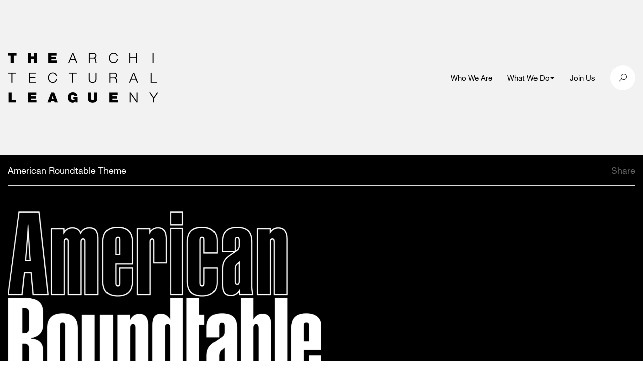

--- FILE ---
content_type: text/html; charset=UTF-8
request_url: https://archleague.org/media-type/video/
body_size: 9587
content:
<!doctype html>
<!--[if IE 9]><html class="no-js lt-ie10" lang="en-US"> <![endif]-->
<!--[if gt IE 9]><!--><html class="no-js" lang="en-US"> <!--<![endif]-->
<!--[if IE 9]>
      <link href="https://archleague.org/wp-content/themes/alny/assets/css/bootstrap-ie8.css" rel="stylesheet">
      <script src="https://cdn.jsdelivr.net/g/html5shiv@3.7.3,respond@1.4.2"></script>
<![endif]-->
<!--[if lte IE 8]>
<script type="text/javascript">
  if ( document.URL.indexOf( 'ie8' ) === -1 ) {
    window.location = 'http://' + location.hostname + '/ie8';
  }
</script>
<![endif]-->

  <head>
    
    <meta charset="utf-8">
    <meta name="viewport" content="width=device-width, initial-scale=1">

    <title>Video Archives - The Architectural League of New York</title>

    
    <script>
      document.documentElement.className = document.documentElement.className.replace( 'no-js', 'js' );
    </script>

    <link rel="apple-touch-icon" sizes="180x180" href="/wp-content/themes/alny/assets/favicons/apple-touch-icon.png">
    <link rel="icon" type="image/png" sizes="32x32" href="/wp-content/themes/alny/assets/favicons/favicon-32x32.png">
    <link rel="icon" type="image/png" sizes="16x16" href="/wp-content/themes/alny/assets/favicons/favicon-16x16.png">
    <link rel="manifest" href="/wp-content/themes/alny/assets/favicons/manifest.json">
    <link rel="mask-icon" href="/wp-content/themes/alny/assets/favicons/safari-pinned-tab.svg" color="#000000">
    <link rel="shortcut icon" href="/wp-content/themes/alny/assets/favicons/favicon.ico">
    <meta name="msapplication-config" content="/wp-content/themes/alny/assets/favicons/browserconfig.xml">
    <meta name="theme-color" content="#ffffff">

    <meta name='robots' content='index, follow, max-image-preview:large, max-snippet:-1, max-video-preview:-1' />
	<style>img:is([sizes="auto" i], [sizes^="auto," i]) { contain-intrinsic-size: 3000px 1500px }</style>
	
	<!-- This site is optimized with the Yoast SEO plugin v26.2 - https://yoast.com/wordpress/plugins/seo/ -->
	<link rel="canonical" href="https://archleague.org/media-type/video/" />
	<link rel="next" href="https://archleague.org/media-type/video/page/2/" />
	<meta property="og:locale" content="en_US" />
	<meta property="og:type" content="article" />
	<meta property="og:title" content="Video Archives - The Architectural League of New York" />
	<meta property="og:url" content="https://archleague.org/media-type/video/" />
	<meta property="og:site_name" content="The Architectural League of New York" />
	<meta name="twitter:card" content="summary_large_image" />
	<script type="application/ld+json" class="yoast-schema-graph">{"@context":"https://schema.org","@graph":[{"@type":"CollectionPage","@id":"https://archleague.org/media-type/video/","url":"https://archleague.org/media-type/video/","name":"Video Archives - The Architectural League of New York","isPartOf":{"@id":"https://archleague.org/#website"},"primaryImageOfPage":{"@id":"https://archleague.org/media-type/video/#primaryimage"},"image":{"@id":"https://archleague.org/media-type/video/#primaryimage"},"thumbnailUrl":"https://archleague.org/wp-content/uploads/2025/10/Mel-Chin-WEJ-lecture-thumbnail.gif","breadcrumb":{"@id":"https://archleague.org/media-type/video/#breadcrumb"},"inLanguage":"en-US"},{"@type":"ImageObject","inLanguage":"en-US","@id":"https://archleague.org/media-type/video/#primaryimage","url":"https://archleague.org/wp-content/uploads/2025/10/Mel-Chin-WEJ-lecture-thumbnail.gif","contentUrl":"https://archleague.org/wp-content/uploads/2025/10/Mel-Chin-WEJ-lecture-thumbnail.gif","width":2500,"height":1666},{"@type":"BreadcrumbList","@id":"https://archleague.org/media-type/video/#breadcrumb","itemListElement":[{"@type":"ListItem","position":1,"name":"Home","item":"https://archleague.org/"},{"@type":"ListItem","position":2,"name":"Video"}]},{"@type":"WebSite","@id":"https://archleague.org/#website","url":"https://archleague.org/","name":"The Architectural League of New York","description":"The Architectural League of New York","potentialAction":[{"@type":"SearchAction","target":{"@type":"EntryPoint","urlTemplate":"https://archleague.org/?s={search_term_string}"},"query-input":{"@type":"PropertyValueSpecification","valueRequired":true,"valueName":"search_term_string"}}],"inLanguage":"en-US"}]}</script>
	<!-- / Yoast SEO plugin. -->


<link rel="alternate" type="application/rss+xml" title="The Architectural League of New York &raquo; Video Media Type Feed" href="https://archleague.org/media-type/video/feed/" />
<script type="text/javascript">
/* <![CDATA[ */
window._wpemojiSettings = {"baseUrl":"https:\/\/s.w.org\/images\/core\/emoji\/16.0.1\/72x72\/","ext":".png","svgUrl":"https:\/\/s.w.org\/images\/core\/emoji\/16.0.1\/svg\/","svgExt":".svg","source":{"concatemoji":"https:\/\/archleague.org\/wp-includes\/js\/wp-emoji-release.min.js?ver=6.8.3"}};
/*! This file is auto-generated */
!function(s,n){var o,i,e;function c(e){try{var t={supportTests:e,timestamp:(new Date).valueOf()};sessionStorage.setItem(o,JSON.stringify(t))}catch(e){}}function p(e,t,n){e.clearRect(0,0,e.canvas.width,e.canvas.height),e.fillText(t,0,0);var t=new Uint32Array(e.getImageData(0,0,e.canvas.width,e.canvas.height).data),a=(e.clearRect(0,0,e.canvas.width,e.canvas.height),e.fillText(n,0,0),new Uint32Array(e.getImageData(0,0,e.canvas.width,e.canvas.height).data));return t.every(function(e,t){return e===a[t]})}function u(e,t){e.clearRect(0,0,e.canvas.width,e.canvas.height),e.fillText(t,0,0);for(var n=e.getImageData(16,16,1,1),a=0;a<n.data.length;a++)if(0!==n.data[a])return!1;return!0}function f(e,t,n,a){switch(t){case"flag":return n(e,"\ud83c\udff3\ufe0f\u200d\u26a7\ufe0f","\ud83c\udff3\ufe0f\u200b\u26a7\ufe0f")?!1:!n(e,"\ud83c\udde8\ud83c\uddf6","\ud83c\udde8\u200b\ud83c\uddf6")&&!n(e,"\ud83c\udff4\udb40\udc67\udb40\udc62\udb40\udc65\udb40\udc6e\udb40\udc67\udb40\udc7f","\ud83c\udff4\u200b\udb40\udc67\u200b\udb40\udc62\u200b\udb40\udc65\u200b\udb40\udc6e\u200b\udb40\udc67\u200b\udb40\udc7f");case"emoji":return!a(e,"\ud83e\udedf")}return!1}function g(e,t,n,a){var r="undefined"!=typeof WorkerGlobalScope&&self instanceof WorkerGlobalScope?new OffscreenCanvas(300,150):s.createElement("canvas"),o=r.getContext("2d",{willReadFrequently:!0}),i=(o.textBaseline="top",o.font="600 32px Arial",{});return e.forEach(function(e){i[e]=t(o,e,n,a)}),i}function t(e){var t=s.createElement("script");t.src=e,t.defer=!0,s.head.appendChild(t)}"undefined"!=typeof Promise&&(o="wpEmojiSettingsSupports",i=["flag","emoji"],n.supports={everything:!0,everythingExceptFlag:!0},e=new Promise(function(e){s.addEventListener("DOMContentLoaded",e,{once:!0})}),new Promise(function(t){var n=function(){try{var e=JSON.parse(sessionStorage.getItem(o));if("object"==typeof e&&"number"==typeof e.timestamp&&(new Date).valueOf()<e.timestamp+604800&&"object"==typeof e.supportTests)return e.supportTests}catch(e){}return null}();if(!n){if("undefined"!=typeof Worker&&"undefined"!=typeof OffscreenCanvas&&"undefined"!=typeof URL&&URL.createObjectURL&&"undefined"!=typeof Blob)try{var e="postMessage("+g.toString()+"("+[JSON.stringify(i),f.toString(),p.toString(),u.toString()].join(",")+"));",a=new Blob([e],{type:"text/javascript"}),r=new Worker(URL.createObjectURL(a),{name:"wpTestEmojiSupports"});return void(r.onmessage=function(e){c(n=e.data),r.terminate(),t(n)})}catch(e){}c(n=g(i,f,p,u))}t(n)}).then(function(e){for(var t in e)n.supports[t]=e[t],n.supports.everything=n.supports.everything&&n.supports[t],"flag"!==t&&(n.supports.everythingExceptFlag=n.supports.everythingExceptFlag&&n.supports[t]);n.supports.everythingExceptFlag=n.supports.everythingExceptFlag&&!n.supports.flag,n.DOMReady=!1,n.readyCallback=function(){n.DOMReady=!0}}).then(function(){return e}).then(function(){var e;n.supports.everything||(n.readyCallback(),(e=n.source||{}).concatemoji?t(e.concatemoji):e.wpemoji&&e.twemoji&&(t(e.twemoji),t(e.wpemoji)))}))}((window,document),window._wpemojiSettings);
/* ]]> */
</script>
<style id='wp-emoji-styles-inline-css' type='text/css'>

	img.wp-smiley, img.emoji {
		display: inline !important;
		border: none !important;
		box-shadow: none !important;
		height: 1em !important;
		width: 1em !important;
		margin: 0 0.07em !important;
		vertical-align: -0.1em !important;
		background: none !important;
		padding: 0 !important;
	}
</style>
<style id='co-authors-plus-coauthors-style-inline-css' type='text/css'>
.wp-block-co-authors-plus-coauthors.is-layout-flow [class*=wp-block-co-authors-plus]{display:inline}

</style>
<style id='co-authors-plus-avatar-style-inline-css' type='text/css'>
.wp-block-co-authors-plus-avatar :where(img){height:auto;max-width:100%;vertical-align:bottom}.wp-block-co-authors-plus-coauthors.is-layout-flow .wp-block-co-authors-plus-avatar :where(img){vertical-align:middle}.wp-block-co-authors-plus-avatar:is(.alignleft,.alignright){display:table}.wp-block-co-authors-plus-avatar.aligncenter{display:table;margin-inline:auto}

</style>
<style id='co-authors-plus-image-style-inline-css' type='text/css'>
.wp-block-co-authors-plus-image{margin-bottom:0}.wp-block-co-authors-plus-image :where(img){height:auto;max-width:100%;vertical-align:bottom}.wp-block-co-authors-plus-coauthors.is-layout-flow .wp-block-co-authors-plus-image :where(img){vertical-align:middle}.wp-block-co-authors-plus-image:is(.alignfull,.alignwide) :where(img){width:100%}.wp-block-co-authors-plus-image:is(.alignleft,.alignright){display:table}.wp-block-co-authors-plus-image.aligncenter{display:table;margin-inline:auto}

</style>
<link rel='stylesheet' id='alny-css-css' href='https://archleague.org/wp-content/themes/alny/assets/css/site.min.css?ver=1.7.14' type='text/css' media='screen, print' />
<link rel='stylesheet' id='searchwp-forms-css' href='https://archleague.org/wp-content/plugins/searchwp/assets/css/frontend/search-forms.min.css?ver=4.5.1' type='text/css' media='all' />
<script type="text/javascript" src="https://archleague.org/wp-includes/js/jquery/jquery.min.js?ver=3.7.1" id="jquery-core-js"></script>
<script type="text/javascript" src="https://archleague.org/wp-includes/js/jquery/jquery-migrate.min.js?ver=3.4.1" id="jquery-migrate-js"></script>
<link rel="https://api.w.org/" href="https://archleague.org/wp-json/" /><link rel="EditURI" type="application/rsd+xml" title="RSD" href="https://archleague.org/xmlrpc.php?rsd" />
<script type="text/javascript">var ajaxurl = "https://archleague.org/wp-admin/admin-ajax.php"</script><script>
(function($) {
    $(document).on('facetwp-loaded', function() {
        $('html, body').animate({ scrollTop: 0 }, 500);

        $('.facetwp-checkbox.checked').each(function() {
            $(this).closest('.collapse').collapse('show');
        });
     });
})(jQuery);
</script>


    <!-- Global site archleague tag (gtag.js) - Google Analytics -->
    <script async src="https://www.googletagmanager.com/gtag/js?id=G-2CHHBCQ82V"></script>
    <script>
      window.dataLayer = window.dataLayer || [];
      function gtag(){dataLayer.push(arguments);}
      gtag('js', new Date());
      gtag('config', 'G-2CHHBCQ82V');
    </script>
    <!--End Global site archleague tag (gtag.js) - Google Analytics -->

  </head>

  <body class="archive tax-media-type term-video term-993 wp-theme-alnyuobase wp-child-theme-alny ">

    <div class="container">
      <span data-load-indicator></span>
    </div>

    <header class="main-header js-header">
      
    <div class="menu-overlay js-toggle-mobile-menu"></div>

    <div class="grey-bar">

        <div class="search-container search">
            <div class="search__inner">
                <div class="container">
                    <div class="row no-gutters align-items-center">
                        <div class="col-12 col-md-4 push-md-8">
                            <div class="search-close" id="btn-search-close">
                                <i class="icon-close"></i>
                            </div>
                        </div>
                        <div class="col-12 col-md-8 pull-md-4">
                            <form class="search__form" action="/" role="search">
                                <input class="search__input d-inline-block" aria-label="search input" type="text" name="s" value=""
                                       placeholder="Search" autocomplete="off" autocorrect="off" autocapitalize="off"
                                       spellcheck="false"/>
                                <i class="icon-icon-search search-trigger"></i>
                            </form>
                        </div>
                    </div>
                </div>
            </div><!-- /search__inner -->
        </div><!-- /search -->

        <div class="container">

            <div class="row align-items-center">

                <div class="col-6 col-md-5 main-logo-wrapper">

                    <a href="/" aria-label="ArchLeague Homepage"><img src="/wp-content/themes/alny/img/ALNY_logo_black.png" alt=""></a>

                </div>

                <div class="col-6 col-md-7 d-flex align-items-center justify-content-end">

                    <nav class="">

                        <div class="hidden-md-down">

                            <ul class="header-links">

                                                                                                            <li class="header-link ">
                                                                                            <a href="https://archleague.org/about/"  aria-label="Who We Are">
                                                    Who We Are
                                                </a>
                                                                                                                                                                            </li>
                                                                                                                                                <li class="header-link header-link--has-sub js-submenu">
                                                                                            <a href="#"  aria-label="What We Do">
                                                    What We Do
                                                </a>
                                                                                                                                        <button class="js-submenu-toggle" aria-expanded="false"><span class="menu-arrow"></span></button>
                                                                                                                                        <ul class="header-link__sub-menu js-submenu-links">
                                                                                                                                                                                                                                        <li class="header-link__sub-menu-item">
                                                                    <a href="https://archleague.org/events/"  aria-label="Events">Events</a>
                                                                </li>
                                                                                                                                                                                                                                                                                                                                                            <li class="header-link__sub-menu-item">
                                                                    <a href="https://archleague.org/projects/"  aria-label="Programs">Programs</a>
                                                                </li>
                                                                                                                                                                                                                                                                                                                                                            <li class="header-link__sub-menu-item">
                                                                    <a href="https://archleague.org/explore/"  aria-label="Explore">Explore</a>
                                                                </li>
                                                                                                                                                                                                                                                                                                                                                            <li class="header-link__sub-menu-item">
                                                                    <a href="https://archleague.org/competitions/"  aria-label="Prizes and Grants">Prizes and Grants</a>
                                                                </li>
                                                                                                                                                                                                                                                                                                                                                            <li class="header-link__sub-menu-item">
                                                                    <a href="https://archleague.org/publications/"  aria-label="Publications">Publications</a>
                                                                </li>
                                                                                                                                                                                                                                                                                            <li class="header-link__sub-menu-item header-link__sub-menu-item--urban">
                                                                <a href="https://urbanomnibus.net/"  aria-label="URBAN OMNIBUS"><i class="icon-UO_PrimaryLogo_Horizontal-copy"></i></a>
                                                            </li>
                                                                                                                                                            </ul>
                                                                                    </li>
                                                                                                                                                <li class="header-link ">
                                                                                            <a href="https://archleague.org/support/"  aria-label="Join Us">
                                                    Join Us
                                                </a>
                                                                                                                                                                            </li>
                                                                    
                            </ul>

                        </div>

                        <div class="circle-wrapper menu-icon-wrap hidden-lg-up">
                            <button class="navbar-toggler" type="button" data-toggle="collapse" data-target="#navbarSupportedContent20"
                                    aria-controls="navbarSupportedContent20"
                                    aria-expanded="false" aria-label="Toggle navigation">
                                <div class="animated-icon1 js-toggle-mobile-menu"><span></span><span></span><span></span></div>
                            </button>
                        </div>

                        <div class="mobile-menu hidden-lg-up">

                            <div class="mobile-item-inner">

                                                                                                            <div class="mobile-nav-item ">
                                            <h4 class="mobile-nav-item__link ">
                                                                                                    <a class="mobile-nav-item__link-inner" href="https://archleague.org/about/"  aria-label="Who We Are">
                                                        Who We Are
                                                    </a>
                                                                                                                                            </h4>
                                                                                    </div>
                                                                                                                                                <div class="mobile-nav-item js-mobile-nav-item mobile-nav-item--has-sub">
                                            <h4 class="mobile-nav-item__link  js-mobile-nav-item-link">
                                                                                                    <a class="mobile-nav-item__link-inner" href="#"  aria-label="What We Do">
                                                        What We Do
                                                    </a>
                                                                                                                                                    <span class="menu-arrow"></span>
                                                                                            </h4>
                                                                                            <div class="mobile-nav-item__sub-menu-wrapper">
                                                    <ul class="mobile-nav-item__sub-menu h4">
                                                                                                                                                                                                                                                        <li class="mobile-nav-item__sub-menu-item">
                                                                        <a href="https://archleague.org/events/"  aria-label="Events">Events</a>
                                                                    </li>
                                                                                                                                                                                                                                                                                                                                                                                    <li class="mobile-nav-item__sub-menu-item">
                                                                        <a href="https://archleague.org/projects/"  aria-label="Programs">Programs</a>
                                                                    </li>
                                                                                                                                                                                                                                                                                                                                                                                    <li class="mobile-nav-item__sub-menu-item">
                                                                        <a href="https://archleague.org/explore/"  aria-label="Explore">Explore</a>
                                                                    </li>
                                                                                                                                                                                                                                                                                                                                                                                    <li class="mobile-nav-item__sub-menu-item">
                                                                        <a href="https://archleague.org/competitions/"  aria-label="Prizes and Grants">Prizes and Grants</a>
                                                                    </li>
                                                                                                                                                                                                                                                                                                                                                                                    <li class="mobile-nav-item__sub-menu-item">
                                                                        <a href="https://archleague.org/publications/"  aria-label="Publications">Publications</a>
                                                                    </li>
                                                                                                                                                                                                                                                                                                                <li class="mobile-nav-item__sub-menu-item mobile-nav-item__sub-menu-item--urban">
                                                                    <a href="https://urbanomnibus.net/"  aria-label="URBAN OMNIBUS"><i class="icon-UO_PrimaryLogo_Horizontal-copy text-15"></i></a>
                                                                </li>
                                                                                                                                                                        </ul>
                                                </div>
                                                                                    </div>
                                                                                                                                                <div class="mobile-nav-item ">
                                            <h4 class="mobile-nav-item__link ">
                                                                                                    <a class="mobile-nav-item__link-inner" href="https://archleague.org/support/"  aria-label="Join Us">
                                                        Join Us
                                                    </a>
                                                                                                                                            </h4>
                                                                                    </div>
                                                                    
                            </div>

                        </div>

                    </nav>

                    <div class="social-links">

                        <div class="circle-wrapper search-btn" id="btn-search">

                            <i class="icon-icon-search"></i>

                        </div>

                    </div>

                </div>

            </div>

        </div>

    </div>

    </header>

    <div class="page-wrapper" role="main" id="maincontent">
      
            
                        
    
    
<div class="roundtable-header bg-black pb-xs-12">

    <div class="container">

        <div class="row">

            <div class="col-12">

                <div class="cc-copy-wrapper mx-auto">

                    <div class="detail-header">

                        <div class="full-container">

                            <div class="row no-gutters">

                                <div class="col-7">

                                    <p class="color-white">American Roundtable Theme</p>

                                </div>

                                <div class="col-5">

                                    <div class="single-share-icons text-right">
                                        <span class="grey-copy">
                                            <a href="#" class="share-article" aria-label="Click to open share options">Share</a>
                                        </span>
                                        <div class="share-icons">
                                            <a href="mailto:friend@example.com?Subject=&amp;body=https://archleague.org/media-type/video/" aria-label="Share via email" target="_top">
                                                <i class="icon-envelope"></i>
                                            </a>
                                            <a href="https://twitter.com/share?text=&amp;url=https://archleague.org/media-type/video/" aria-label="Share via Twitter" title="Twitter Share" data-share="twitter" target="_blank">
                                                <i class="icon-twitter"></i>
                                            </a>
                                            <a href="http://www.facebook.com/sharer.php?u=https://archleague.org/media-type/video/" data-share="facebook" aria-label="Share via Facebook" target="_blank">
                                                <i class="icon-facebook2"></i>
                                            </a>
                                        </div>
                                    </div>

                                </div>

                            </div>

                        </div>

                    </div>

                </div>

            </div>

            <div class="col-12">

                <img src="https://archleague.org/wp-content/themes/alny/img/AR_LOGO_svg.svg" class="w-50" alt="">

            </div>

        </div>

    </div>

</div>

<div class="container">

    <div class="row">

        <div class="col-12 ">

            <div class="cc-copy-wrapper restricted-width mx-auto">

                <div class="detail-title">

                    <div class="cc-copy-wrapper mx-auto">
                    <h1 class="mb-0 mt-xs-10"></h1>

                    
                    </div>
                </div>

            </div>

        </div>

    </div>

</div>
	<div class="content">

        <div class="container restricted-width">

            <div class="row">

                <div class="col-12">

                    <div class="cc-copy-wrapper mx-auto">

                        <div class="detail-title">

                            <h1 class="mb-xs-25 mb-lg-10">Video</h1>

                        </div>

                    </div>

                </div>

            </div>

        </div>

        <div class="container">

            <div class="row">

                
            </div>

        </div>

		<div class="container restricted-width">

			<div class="row">

                <div class="col-12 wysiwyg mb-lg-4">

					

				</div>

                
                    <div class="col-12">

                        <div class="spacer-30 rule hidden-sm-down"></div>
                        <div class="spacer-25 rule hidden-md-up"></div>
                        <div class="spacer-30 hidden-sm-down"></div>
                        <div class="spacer-25 hidden-md-up"></div>

                    </div>

                    
                        <div class="col-12 col-md-4 push-md-8">

    <article class="">

                    
            <figure class="search-item-img mb-0">

                <a href="https://archleague.org/article/mel-chin/" class="inner">

                    <div class="img-loaded-placeholder"></div>
                    <div class="bg-thumb lazyload"
                        data-bgset="https://archleague.org/wp-content/uploads/2025/10/Mel-Chin-WEJ-lecture-thumbnail.gif" data-sizes="auto"></div>

                </a>

            </figure>

            <div class="spacer-10 hidden-md-up"></div>

        
    </article>

</div>

<div class="col-12 col-md-8 pull-md-4 valign-md">

    <article class="">

        <h3 class="mb-0">
            <a href="https://archleague.org/article/mel-chin/">
                Mel Chin
            </a>
        </h3>

                    <div class="dek-wrapper">
                <div class="spacer-15"></div>
                <p class="mb-0">The multidisciplinary artist presents his work in a public lecture.</p>
            </div>
        
        <div class="meta-container grey-copy">

            <div class="spacer-20"></div>

            
                            <span>
                    Video
                </span>
            
            <span>December 3, 2025</span>

        </div>

    </article>

</div>
                    
                
                    <div class="col-12">

                        <div class="spacer-30 rule hidden-sm-down"></div>
                        <div class="spacer-25 rule hidden-md-up"></div>
                        <div class="spacer-30 hidden-sm-down"></div>
                        <div class="spacer-25 hidden-md-up"></div>

                    </div>

                    
                        <div class="col-12 col-md-4 push-md-8">

    <article class="">

                    
            <figure class="search-item-img mb-0">

                <a href="https://archleague.org/article/from-field-to-form-bamboo/" class="inner">

                    <div class="img-loaded-placeholder"></div>
                    <div class="bg-thumb lazyload"
                        data-bgset="https://archleague.org/wp-content/uploads/2025/12/O95A3002-scaled.jpg 2560w, https://archleague.org/wp-content/uploads/2025/12/O95A3002-538x359.jpg 538w, https://archleague.org/wp-content/uploads/2025/12/O95A3002-1536x1024.jpg 1536w, https://archleague.org/wp-content/uploads/2025/12/O95A3002-2048x1365.jpg 2048w" data-sizes="auto"></div>

                </a>

            </figure>

            <div class="spacer-10 hidden-md-up"></div>

        
    </article>

</div>

<div class="col-12 col-md-8 pull-md-4 valign-md">

    <article class="">

        <h3 class="mb-0">
            <a href="https://archleague.org/article/from-field-to-form-bamboo/">
                From Field to Form: Bamboo
            </a>
        </h3>

                    <div class="dek-wrapper">
                <div class="spacer-15"></div>
                <p class="mb-0">A group of experts discussed the use of bamboo as a building material.</p>
            </div>
        
        <div class="meta-container grey-copy">

            <div class="spacer-20"></div>

            
                            <span>
                    Video
                </span>
            
            <span>December 1, 2025</span>

        </div>

    </article>

</div>
                    
                
                    <div class="col-12">

                        <div class="spacer-30 rule hidden-sm-down"></div>
                        <div class="spacer-25 rule hidden-md-up"></div>
                        <div class="spacer-30 hidden-sm-down"></div>
                        <div class="spacer-25 hidden-md-up"></div>

                    </div>

                    
                         <div class="col-12 col-md-4 push-md-8">

    <article class="">
            
            <figure class="search-item-img mb-0">

                <a href="https://archleague.org/event/from-field-to-form-bamboo/" class="inner">

                    <div class="img-loaded-placeholder"></div>
                    <div class="bg-thumb lazyload"
                        data-bgset="https://archleague.org/wp-content/uploads/2025/10/FFTF-Bamboo-3x2-1.jpg 2000w, https://archleague.org/wp-content/uploads/2025/10/FFTF-Bamboo-3x2-1-538x359.jpg 538w, https://archleague.org/wp-content/uploads/2025/10/FFTF-Bamboo-3x2-1-1536x1026.jpg 1536w" data-sizes="auto"></div>

                </a>

            </figure>

        <div class="spacer-10 hidden-md-up"></div>

    </article>

</div>

<div class="col-12 col-md-8 pull-md-4 valign-md">

    <article class="">

        
            <h3 class="mb-0 grey-copy">
                <a href="https://archleague.org/event/from-field-to-form-bamboo/">November 5, 2025</a>
            </h3>

        
        <h3 class="mb-0">
            <a href="https://archleague.org/event/from-field-to-form-bamboo/">
                From Field to Form: Bamboo
            </a>
        </h3>

        <div class="meta-container grey-copy">
            <div class="spacer-20"></div>
            <span>Event</span>
        </div>

    </article>

</div>
                    
                
                    <div class="col-12">

                        <div class="spacer-30 rule hidden-sm-down"></div>
                        <div class="spacer-25 rule hidden-md-up"></div>
                        <div class="spacer-30 hidden-sm-down"></div>
                        <div class="spacer-25 hidden-md-up"></div>

                    </div>

                    
                        <div class="col-12 col-md-4 push-md-8">

    <article class="">

                    
            <figure class="search-item-img mb-0">

                <a href="https://archleague.org/article/independent-projects-spotlight-here-there-be-dragons-odessa-future-station-project/" class="inner">

                    <div class="img-loaded-placeholder"></div>
                    <div class="bg-thumb lazyload"
                        data-bgset="https://archleague.org/wp-content/uploads/2025/06/IPSpotlight-2025-dragons-station-3x2-1.jpg 825w, https://archleague.org/wp-content/uploads/2025/06/IPSpotlight-2025-dragons-station-3x2-1-538x359.jpg 538w" data-sizes="auto"></div>

                </a>

            </figure>

            <div class="spacer-10 hidden-md-up"></div>

        
    </article>

</div>

<div class="col-12 col-md-8 pull-md-4 valign-md">

    <article class="">

        <h3 class="mb-0">
            <a href="https://archleague.org/article/independent-projects-spotlight-here-there-be-dragons-odessa-future-station-project/">
                Independent Projects Spotlight: Here There Be Dragons: Odes(s)a + Future Station Project
            </a>
        </h3>

                    <div class="dek-wrapper">
                <div class="spacer-15"></div>
                <p class="mb-0">Two recent recipients of The Architectural League and NYSCA’s Independent Projects grants present their work.</p>
            </div>
        
        <div class="meta-container grey-copy">

            <div class="spacer-20"></div>

            
                            <span>
                    Video
                </span>
            
            <span>July 16, 2025</span>

        </div>

    </article>

</div>
                    
                
                    <div class="col-12">

                        <div class="spacer-30 rule hidden-sm-down"></div>
                        <div class="spacer-25 rule hidden-md-up"></div>
                        <div class="spacer-30 hidden-sm-down"></div>
                        <div class="spacer-25 hidden-md-up"></div>

                    </div>

                    
                        <div class="col-12 col-md-4 push-md-8">

    <article class="">

                    
            <figure class="search-item-img mb-0">

                <a href="https://archleague.org/article/league-prize-2025-day-3-balsa-crosetto-piazzi-and-david-costanza/" class="inner">

                    <div class="img-loaded-placeholder"></div>
                    <div class="bg-thumb lazyload"
                        data-bgset="https://archleague.org/wp-content/uploads/2025/04/LP-2025-presentation-balsa-david-thumbnail.jpg 1200w, https://archleague.org/wp-content/uploads/2025/04/LP-2025-presentation-balsa-david-thumbnail-538x359.jpg 538w" data-sizes="auto"></div>

                </a>

            </figure>

            <div class="spacer-10 hidden-md-up"></div>

        
    </article>

</div>

<div class="col-12 col-md-8 pull-md-4 valign-md">

    <article class="">

        <h3 class="mb-0">
            <a href="https://archleague.org/article/league-prize-2025-day-3-balsa-crosetto-piazzi-and-david-costanza/">
                League Prize 2025: BALSA CROSETTO PIAZZI and David Costanza
            </a>
        </h3>

                    <div class="dek-wrapper">
                <div class="spacer-15"></div>
                <p class="mb-0">The final day of online presentations by winners of “Plot,” the 2025 Architectural League Prize for Young Architects + Designers.</p>
            </div>
        
        <div class="meta-container grey-copy">

            <div class="spacer-20"></div>

            
                            <span>
                    Video
                </span>
            
            <span>June 25, 2025</span>

        </div>

    </article>

</div>
                    
                
                    <div class="col-12">

                        <div class="spacer-30 rule hidden-sm-down"></div>
                        <div class="spacer-25 rule hidden-md-up"></div>
                        <div class="spacer-30 hidden-sm-down"></div>
                        <div class="spacer-25 hidden-md-up"></div>

                    </div>

                    
                        <div class="col-12 col-md-4 push-md-8">

    <article class="">

                    
            <figure class="search-item-img mb-0">

                <a href="https://archleague.org/article/league-prize-2025-debora-studio-and-otros-entregables/" class="inner">

                    <div class="img-loaded-placeholder"></div>
                    <div class="bg-thumb lazyload"
                        data-bgset="https://archleague.org/wp-content/uploads/2025/04/LP-2025-presentation-debora-otros-thumbnail.jpg 1200w, https://archleague.org/wp-content/uploads/2025/04/LP-2025-presentation-debora-otros-thumbnail-538x359.jpg 538w" data-sizes="auto"></div>

                </a>

            </figure>

            <div class="spacer-10 hidden-md-up"></div>

        
    </article>

</div>

<div class="col-12 col-md-8 pull-md-4 valign-md">

    <article class="">

        <h3 class="mb-0">
            <a href="https://archleague.org/article/league-prize-2025-debora-studio-and-otros-entregables/">
                League Prize 2025: DEBORA.STUDIO and Otros Entregables
            </a>
        </h3>

                    <div class="dek-wrapper">
                <div class="spacer-15"></div>
                <p class="mb-0">The second day of online presentations by winners of “Plot,” the 2025 Architectural League Prize for Young Architects + Designers.</p>
            </div>
        
        <div class="meta-container grey-copy">

            <div class="spacer-20"></div>

            
                            <span>
                    Video
                </span>
            
            <span>June 18, 2025</span>

        </div>

    </article>

</div>
                    
                
                    <div class="col-12">

                        <div class="spacer-30 rule hidden-sm-down"></div>
                        <div class="spacer-25 rule hidden-md-up"></div>
                        <div class="spacer-30 hidden-sm-down"></div>
                        <div class="spacer-25 hidden-md-up"></div>

                    </div>

                    
                        <div class="col-12 col-md-4 push-md-8">

    <article class="">

                    
            <figure class="search-item-img mb-0">

                <a href="https://archleague.org/article/league-prize-2025-salazarsequeromedina-and-11-x-17/" class="inner">

                    <div class="img-loaded-placeholder"></div>
                    <div class="bg-thumb lazyload"
                        data-bgset="https://archleague.org/wp-content/uploads/2025/04/LP-2025-presentation-11x17-salazarsequeromedina-thumbnail.jpg 1200w, https://archleague.org/wp-content/uploads/2025/04/LP-2025-presentation-11x17-salazarsequeromedina-thumbnail-538x359.jpg 538w" data-sizes="auto"></div>

                </a>

            </figure>

            <div class="spacer-10 hidden-md-up"></div>

        
    </article>

</div>

<div class="col-12 col-md-8 pull-md-4 valign-md">

    <article class="">

        <h3 class="mb-0">
            <a href="https://archleague.org/article/league-prize-2025-salazarsequeromedina-and-11-x-17/">
                League Prize 2025: salazarsequeromedina and 11 x 17
            </a>
        </h3>

                    <div class="dek-wrapper">
                <div class="spacer-15"></div>
                <p class="mb-0">The first day of online presentations by winners of “Plot,” the 2025 Architectural League Prize for Young Architects + Designers.</p>
            </div>
        
        <div class="meta-container grey-copy">

            <div class="spacer-20"></div>

            
                            <span>
                    Video
                </span>
            
            <span>June 11, 2025</span>

        </div>

    </article>

</div>
                    
                
                    <div class="col-12">

                        <div class="spacer-30 rule hidden-sm-down"></div>
                        <div class="spacer-25 rule hidden-md-up"></div>
                        <div class="spacer-30 hidden-sm-down"></div>
                        <div class="spacer-25 hidden-md-up"></div>

                    </div>

                    
                        <div class="col-12 col-md-4 push-md-8">

    <article class="">

                    
            <figure class="search-item-img mb-0">

                <a href="https://archleague.org/article/deborah-garcia-noise-to-signal-league-prize/" class="inner">

                    <div class="img-loaded-placeholder"></div>
                    <div class="bg-thumb lazyload"
                        data-bgset="https://archleague.org/wp-content/uploads/2025/06/Tower_1.png 3732w, https://archleague.org/wp-content/uploads/2025/06/Tower_1-538x329.png 538w, https://archleague.org/wp-content/uploads/2025/06/Tower_1-1536x938.png 1536w, https://archleague.org/wp-content/uploads/2025/06/Tower_1-2048x1251.png 2048w" data-sizes="auto"></div>

                </a>

            </figure>

            <div class="spacer-10 hidden-md-up"></div>

        
    </article>

</div>

<div class="col-12 col-md-8 pull-md-4 valign-md">

    <article class="">

        <h3 class="mb-0">
            <a href="https://archleague.org/article/deborah-garcia-noise-to-signal-league-prize/">
                DEBORA.STUDIO: NOISE TO SIGNAL: EXCERPTS FROM TRANSDUCING BUILDINGS, SYSTEMS, AND STRUCTURES
            </a>
        </h3>

                    <div class="dek-wrapper">
                <div class="spacer-15"></div>
                <p class="mb-0">One of six installations for the online exhibition by winners of the 2025 League Prize.</p>
            </div>
        
        <div class="meta-container grey-copy">

            <div class="spacer-20"></div>

            
                            <span>
                    Digital Installation
                </span>
            
            <span>June 10, 2025</span>

        </div>

    </article>

</div>
                    
                
                    <div class="col-12">

                        <div class="spacer-30 rule hidden-sm-down"></div>
                        <div class="spacer-25 rule hidden-md-up"></div>
                        <div class="spacer-30 hidden-sm-down"></div>
                        <div class="spacer-25 hidden-md-up"></div>

                    </div>

                    
                        <div class="col-12 col-md-4 push-md-8">

    <article class="">

                    
            <figure class="search-item-img mb-0">

                <a href="https://archleague.org/article/david-costanza-under-construction-league-prize/" class="inner">

                    <div class="img-loaded-placeholder"></div>
                    <div class="bg-thumb lazyload"
                        data-bgset="https://archleague.org/wp-content/uploads/2025/06/LP-25-Costanza_Exhibition-thumbnail.jpg 1200w, https://archleague.org/wp-content/uploads/2025/06/LP-25-Costanza_Exhibition-thumbnail-538x359.jpg 538w" data-sizes="auto"></div>

                </a>

            </figure>

            <div class="spacer-10 hidden-md-up"></div>

        
    </article>

</div>

<div class="col-12 col-md-8 pull-md-4 valign-md">

    <article class="">

        <h3 class="mb-0">
            <a href="https://archleague.org/article/david-costanza-under-construction-league-prize/">
                David Costanza: <br>Under Construction
            </a>
        </h3>

                    <div class="dek-wrapper">
                <div class="spacer-15"></div>
                <p class="mb-0">One of six installations for the online exhibition by winners of the 2025 League Prize.</p>
            </div>
        
        <div class="meta-container grey-copy">

            <div class="spacer-20"></div>

            
                            <span>
                    Digital Installation
                </span>
            
            <span>June 10, 2025</span>

        </div>

    </article>

</div>
                    
                
                    <div class="col-12">

                        <div class="spacer-30 rule hidden-sm-down"></div>
                        <div class="spacer-25 rule hidden-md-up"></div>
                        <div class="spacer-30 hidden-sm-down"></div>
                        <div class="spacer-25 hidden-md-up"></div>

                    </div>

                    
                        <div class="col-12 col-md-4 push-md-8">

    <article class="">

                    
            <figure class="search-item-img mb-0">

                <a href="https://archleague.org/article/current-work-duvall-decker-foundations-2/" class="inner">

                    <div class="img-loaded-placeholder"></div>
                    <div class="bg-thumb lazyload"
                        data-bgset="https://archleague.org/wp-content/uploads/2025/04/CW-Duvall-Decker-thumbnail.jpg 1200w, https://archleague.org/wp-content/uploads/2025/04/CW-Duvall-Decker-thumbnail-538x359.jpg 538w" data-sizes="auto"></div>

                </a>

            </figure>

            <div class="spacer-10 hidden-md-up"></div>

        
    </article>

</div>

<div class="col-12 col-md-8 pull-md-4 valign-md">

    <article class="">

        <h3 class="mb-0">
            <a href="https://archleague.org/article/current-work-duvall-decker-foundations-2/">
                Current Work: Duvall Decker: Foundations
            </a>
        </h3>

                    <div class="dek-wrapper">
                <div class="spacer-15"></div>
                <p class="mb-0">The founding principals of the Mississippi architecture practice discuss their civic projects in the Southeastern United States.</p>
            </div>
        
        <div class="meta-container grey-copy">

            <div class="spacer-20"></div>

            
                            <span>
                    Video
                </span>
            
            <span>June 9, 2025</span>

        </div>

    </article>

</div>
                    
                
            </div>

        </div>

        <div class="container">

            <div class="row">

                
                    <div class="col-md-12">

    <div class="spacer-100 hidden-md-down"></div>
    <div class="spacer-40 hidden-lg-up"></div>

    <div class="row">

        <div class="col-6 col-md-3">

            <div class="tool-pagination text-left">

                <a href="" class="prev grey-copy inactive">
                    <span class="icon left">Prev</span>
                </a>

            </div>
        
        </div>

        <div class="col-6 hidden-sm-down">

            <div class="tool-pagination text-center">

                <ul class="pages">
                                        <li class="">
                                                <span class="page-number page-numbers current">1</span>
                                            </li>
                                        <li class="">
                                                <a href="https://archleague.org/media-type/video/page/2/" class="page-number page-numbers">2</a>
                                            </li>
                                        <li class="">
                                                <a href="https://archleague.org/media-type/video/page/3/" class="page-number page-numbers">3</a>
                                            </li>
                                        <li class="">
                                                <a href="https://archleague.org/media-type/video/page/4/" class="page-number page-numbers">4</a>
                                            </li>
                                        <li class="">
                                                <a href="https://archleague.org/media-type/video/page/5/" class="page-number page-numbers">5</a>
                                            </li>
                                        <li class="">
                                                <a href="https://archleague.org/media-type/video/page/6/" class="page-number page-numbers">6</a>
                                            </li>
                                        <li class="">
                                                <a href="https://archleague.org/media-type/video/page/7/" class="page-number page-numbers">7</a>
                                            </li>
                                        <li class="">
                                                <a href="https://archleague.org/media-type/video/page/8/" class="page-number page-numbers">8</a>
                                            </li>
                                        <li class="">
                                                <a href="https://archleague.org/media-type/video/page/9/" class="page-number page-numbers">9</a>
                                            </li>
                                        <li class="">
                                                <span class="dots">&hellip;</span>
                                            </li>
                                        <li class="last">
                                                <a href="https://archleague.org/media-type/video/page/52/" class="page-number page-numbers">52</a>
                                            </li>
                                    </ul>

            </div>

        </div>

        <div class="col-6 col-md-3">

            <div class="tool-pagination text-right">

                <a href="https://archleague.org/media-type/video/page/2/" class="next ">
                    <span>Next</span>
                </a>

            </div>

        </div>
    
    </div>

    <div class="spacer-100 hidden-md-down"></div>
    <div class="spacer-60 hidden-lg-up"></div>

</div>
                
            </div>

        </div>

	</div>

    </div>

    <footer role="contentinfo">
      
    <div class="container">

	<div class="row no-gutters">

		<div class="col-12">

			<div class="spacer-50"></div>

		</div>

		<div class="col-6 hidden-sm-down">

			<a href="/" aria-label="ArchLeague Homepage"><img src="/wp-content/themes/alny/img/ALNY_logo_white.png" alt=""></a>

		</div>

		<div class="col-12 col-md-6">
			
			<div class="hidden-sm-down"><p>The Architectural League of New York supports critically transformative work in the allied fields that shape the built environment. As a vital, independent forum, the League stimulates thinking, debate, and action on today’s converging crises of racism, inequity, and climate change, in service of a more livable and just world.</p></div>

			<div class="footer-cta">
				<div class="footer-link-wrapper">
					<a href="/about/">Learn More</a>
				</div>
				<div class="footer-link-wrapper">
					<a href="/support/membership/">Become a Member</a>
				</div>
				<div class="footer-link-wrapper">
					<a href="https://archleague.org/newsletter">Newsletter Sign Up <i class="icon-envelope"></i> </a>
				</div>
			</div>

		</div>

		<div class="col-12">

			<div class="spacer-100 rule hidden-sm-down"></div>
			<div class="spacer-30 rule hidden-md-up"></div>
			<div class="spacer-30"></div>

		</div>

		<div class="col-12 col-lg-6">
			
			<div class="full-container">
				<div class="row no-gutters">
					<div class="col-12 col-md-6">
						<p class="grey-lite hidden-sm-down">Contact</p>
						<p>
							<a href="https://www.google.com/maps/place/594+Broadway+%23607,+New+York,+NY+10012/@40.7249194,-73.9990695,17z/data=!3m1!4b1!4m5!3m4!1s0x89c2598fa8c0da33:0x9ee8c7a6df2334da!8m2!3d40.7249194!4d-73.9968808" target="blank">594 Broadway, Suite 607<br>New York, NY 10012</a>
						</p>
					</div>
					<div class="col-12 col-md-6">
						<p class="hidden-sm-down">&nbsp;</p>
						<p class="mb-0 mb-md-3"><a href="tel:2127531722">212 753 1722</a><br><a href="mailto:info@archleague.org">info@archleague.org</a></p>
					</div>
				</div>
			</div>

		</div>

		<div class="col-12 col-md-6 col-lg-3">

			<p class="grey-lite hidden-sm-down">Tickets</p>

			<div class="spacer-30 rule hidden-md-up"></div>
			<div class="spacer-30 hidden-md-up"></div>

			<p class="mb-0 mb-md-3">
				<a href="https://archleague.org/policies-documents/">Policies &amp; Documents</a>
				<br>
				<a href="mailto:rsvp@archleague.org">rsvp@archleague.org</a>
			</p>

		</div>

		<div class="col-12 col-md-6 col-lg-3">

			<p class="grey-lite hidden-sm-down">Follow Us</p>

			<div class="spacer-30 rule hidden-md-up"></div>
			<div class="spacer-30 hidden-md-up"></div>

			<div class="cell">

				<div class="social-links">

																		<a href="https://www.instagram.com/archleague" aria-label="ArchLeague instagram" target="_blank">
								<div class="circle-wrapper">
																			<i class="icon-instagram"></i>
																	</div>
							</a>
																								<a href="https://www.facebook.com/archleague" aria-label="ArchLeague facebook" target="_blank">
								<div class="circle-wrapper">
																			<i class="icon-facebook2"></i>
																	</div>
							</a>
																								<a href="https://www.linkedin.com/company/architectural-league-of-ny" aria-label="ArchLeague linkedin" target="_blank">
								<div class="circle-wrapper">
																			<svg xmlns="http://www.w3.org/2000/svg" xml:space="preserve" viewBox="0 0 24 24"><path fill="currentColor" d="M4.98 3.5c0 1.381-1.11 2.5-2.48 2.5s-2.48-1.119-2.48-2.5c0-1.38 1.11-2.5 2.48-2.5s2.48 1.12 2.48 2.5zm.02 4.5h-5v16h5v-16zm7.982 0h-4.968v16h4.969v-8.399c0-4.67 6.029-5.052 6.029 0v8.399h4.988v-10.131c0-7.88-8.922-7.593-11.018-3.714v-2.155z"></path></svg>
																	</div>
							</a>
											
				</div>

			</div>

		</div>

		<div class="col-12">

			<div class="spacer-30"></div>

		</div>

	</div>

</div>

    </footer>

    <script type="speculationrules">
{"prefetch":[{"source":"document","where":{"and":[{"href_matches":"\/*"},{"not":{"href_matches":["\/wp-*.php","\/wp-admin\/*","\/wp-content\/uploads\/*","\/wp-content\/*","\/wp-content\/plugins\/*","\/wp-content\/themes\/alny\/*","\/wp-content\/themes\/alnyuobase\/*","\/*\\?(.+)"]}},{"not":{"selector_matches":"a[rel~=\"nofollow\"]"}},{"not":{"selector_matches":".no-prefetch, .no-prefetch a"}}]},"eagerness":"conservative"}]}
</script>
<script type="text/javascript" src="https://archleague.org/wp-content/themes/alny/assets/js/site.js?ver=1.7.14" id="alny-site-js"></script>
<script type="text/javascript" id="flusher-js-extra">
/* <![CDATA[ */
var MFP = {"action_id":"flush_permalinks","button_id":"#wp-admin-bar-mnfst-permalinks a","nonce":"2e6802ddc0","success_msg":"Permalinks have been flushed","error_msg":"There was an error flushing the permalinks"};
/* ]]> */
</script>
<script type="text/javascript" src="https://archleague.org/wp-content/themes/alnyuobase/js/app/flush_permalinks.js?ver=1" id="flusher-js"></script>


  <script>(function(){function c(){var b=a.contentDocument||a.contentWindow.document;if(b){var d=b.createElement('script');d.innerHTML="window.__CF$cv$params={r:'9c3d7adeaa0bcf6b',t:'MTc2OTQwMzk3NS4wMDAwMDA='};var a=document.createElement('script');a.nonce='';a.src='/cdn-cgi/challenge-platform/scripts/jsd/main.js';document.getElementsByTagName('head')[0].appendChild(a);";b.getElementsByTagName('head')[0].appendChild(d)}}if(document.body){var a=document.createElement('iframe');a.height=1;a.width=1;a.style.position='absolute';a.style.top=0;a.style.left=0;a.style.border='none';a.style.visibility='hidden';document.body.appendChild(a);if('loading'!==document.readyState)c();else if(window.addEventListener)document.addEventListener('DOMContentLoaded',c);else{var e=document.onreadystatechange||function(){};document.onreadystatechange=function(b){e(b);'loading'!==document.readyState&&(document.onreadystatechange=e,c())}}}})();</script></body>

</html>


--- FILE ---
content_type: image/svg+xml
request_url: https://archleague.org/wp-content/themes/alny/img/AR_LOGO_svg.svg
body_size: 49625
content:
<svg width="572" height="315" viewBox="0 0 572 315" fill="none" xmlns="http://www.w3.org/2000/svg" xmlns:xlink="http://www.w3.org/1999/xlink">
<rect width="572" height="315" fill="url(#pattern0)"/>
<defs>
<pattern id="pattern0" patternContentUnits="objectBoundingBox" width="1" height="1">
<use xlink:href="#image0" transform="translate(-0.000967782) scale(0.000561938 0.00102041)"/>
</pattern>
<image id="image0" width="1783" height="980" xlink:href="[data-uri]"/>
</defs>
</svg>
